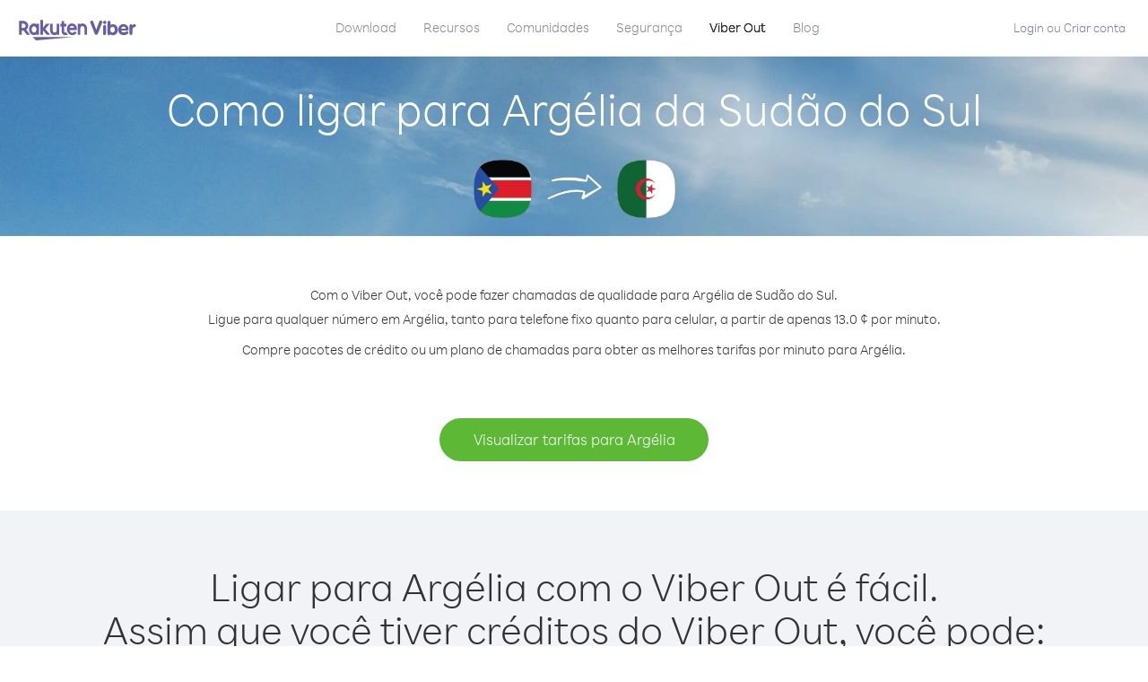

--- FILE ---
content_type: text/html; charset=UTF-8
request_url: https://account.viber.com/pt/how-to-call-algeria?from=south-sudan
body_size: 2280
content:
<!DOCTYPE html>
<html lang="pt">
    <head>
        <title>Como ligar para Argélia de Sudão do Sul | Viber Out</title>
        <meta name="keywords" content="App de chamadas, tarifas baixas, chamadas acessíveis, ligar para o exterior, chamadas internacionais" />
        <meta name="description" content="Saiba como ligar para Argélia de Sudão do Sul usando o Viber. Ligue para seus amigos e familiares em qualquer telefone fixo ou celular usando o Viber. Cadastre-se hoje mesmo em Viber.com" />
        <meta http-equiv="Content-Type" content="text/html; charset=UTF-8" />
        <meta name="viewport" content="width=device-width, initial-scale=1, minimum-scale=1, maximum-scale=1, user-scalable=no" />
        <meta name="format-detection" content="telephone=no" />
        <meta name="msapplication-tap-highlight" content="no" />
        <link rel="icon" type="image/x-icon" href="/favicon.ico">
        <link rel="apple-touch-icon" href="/img/apple-touch-icon/touch-icon-iphone.png" />
        <link rel="apple-touch-icon" sizes="72x72" href="/img/apple-touch-icon/touch-icon-ipad.png" />
        <link rel="apple-touch-icon" sizes="114x114" href="/img/apple-touch-icon/touch-icon-iphone-retina.png" />
        <link rel="apple-touch-icon" sizes="144x144" href="/img/apple-touch-icon/touch-icon-ipad-retina.png" />
            <meta property="og:title" content="Como ligar para Argélia de Sudão do Sul | Viber Out" />
    <meta property="og:description" content="Saiba como ligar para Argélia de Sudão do Sul usando o Viber. Ligue para seus amigos e familiares em qualquer telefone fixo ou celular usando o Viber. Cadastre-se hoje mesmo em Viber.com" />
    <meta property="og:url" content="https://account.viber.com/how-to-call-algeria?from=south-sudan" />
    <meta property="og:image" content="https://account.viber.com/img/splash.jpg" />

    <link rel="alternate" href="https://account.viber.com/how-to-call-algeria?from=south-sudan" hreflang="x-default" />
<link rel="alternate" href="https://account.viber.com/ar/how-to-call-algeria?from=south-sudan" hreflang="ar" />
<link rel="alternate" href="https://account.viber.com/en/how-to-call-algeria?from=south-sudan" hreflang="en" />
<link rel="alternate" href="https://account.viber.com/ja/how-to-call-algeria?from=south-sudan" hreflang="ja" />
<link rel="alternate" href="https://account.viber.com/es/how-to-call-algeria?from=south-sudan" hreflang="es" />
<link rel="alternate" href="https://account.viber.com/it/how-to-call-algeria?from=south-sudan" hreflang="it" />
<link rel="alternate" href="https://account.viber.com/zh/how-to-call-algeria?from=south-sudan" hreflang="zh" />
<link rel="alternate" href="https://account.viber.com/fr/how-to-call-algeria?from=south-sudan" hreflang="fr" />
<link rel="alternate" href="https://account.viber.com/de/how-to-call-algeria?from=south-sudan" hreflang="de" />
<link rel="alternate" href="https://account.viber.com/hu/how-to-call-algeria?from=south-sudan" hreflang="hu" />
<link rel="alternate" href="https://account.viber.com/pt/how-to-call-algeria?from=south-sudan" hreflang="pt" />
<link rel="alternate" href="https://account.viber.com/ru/how-to-call-algeria?from=south-sudan" hreflang="ru" />
<link rel="alternate" href="https://account.viber.com/be/how-to-call-algeria?from=south-sudan" hreflang="be" />
<link rel="alternate" href="https://account.viber.com/th/how-to-call-algeria?from=south-sudan" hreflang="th" />
<link rel="alternate" href="https://account.viber.com/vi/how-to-call-algeria?from=south-sudan" hreflang="vi" />
<link rel="alternate" href="https://account.viber.com/pl/how-to-call-algeria?from=south-sudan" hreflang="pl" />
<link rel="alternate" href="https://account.viber.com/ro/how-to-call-algeria?from=south-sudan" hreflang="ro" />
<link rel="alternate" href="https://account.viber.com/uk/how-to-call-algeria?from=south-sudan" hreflang="uk" />
<link rel="alternate" href="https://account.viber.com/cs/how-to-call-algeria?from=south-sudan" hreflang="cs" />
<link rel="alternate" href="https://account.viber.com/el/how-to-call-algeria?from=south-sudan" hreflang="el" />
<link rel="alternate" href="https://account.viber.com/hr/how-to-call-algeria?from=south-sudan" hreflang="hr" />
<link rel="alternate" href="https://account.viber.com/bg/how-to-call-algeria?from=south-sudan" hreflang="bg" />
<link rel="alternate" href="https://account.viber.com/no/how-to-call-algeria?from=south-sudan" hreflang="no" />
<link rel="alternate" href="https://account.viber.com/sv/how-to-call-algeria?from=south-sudan" hreflang="sv" />
<link rel="alternate" href="https://account.viber.com/my/how-to-call-algeria?from=south-sudan" hreflang="my" />
<link rel="alternate" href="https://account.viber.com/id/how-to-call-algeria?from=south-sudan" hreflang="id" />


        <!--[if lte IE 9]>
        <script type="text/javascript">
            window.location.replace('/browser-update/');
        </script>
        <![endif]-->
        <script type="text/javascript">
            if (navigator.userAgent.match('MSIE 10.0;')) {
                window.location.replace('/browser-update/');
            }
        </script>

    
<!-- Google Tag Manager -->
<script>(function(w,d,s,l,i){w[l]=w[l]||[];w[l].push({'gtm.start':
            new Date().getTime(),event:'gtm.js'});var f=d.getElementsByTagName(s)[0],
            j=d.createElement(s),dl=l!='dataLayer'?'&l='+l:'';j.async=true;j.src=
            'https://www.googletagmanager.com/gtm.js?id='+i+dl;f.parentNode.insertBefore(j,f);
    })(window,document,'script','dataLayer','GTM-5HCVGTP');</script>
<!-- End Google Tag Manager -->

    
    <link href="https://fonts.googleapis.com/css?family=Roboto:100,300,400,700&amp;subset=cyrillic,greek,vietnamese" rel="stylesheet">
    </head>
    <body class="">
        <noscript id="noscript">Para uma experiência otimizada no Viber.com, ative o JavaScript.</noscript>

        <div id="page"></div>
        
<script>
    window.SERVER_VARIABLES = {"country_destination":{"code":"DZ","prefix":"213","additional_prefixes":[],"vat":0,"excluding_vat":false,"name":"Arg\u00e9lia"},"country_origin":{"code":"SS","prefix":"211","additional_prefixes":[],"vat":0,"excluding_vat":false,"name":"Sud\u00e3o do Sul"},"destination_rate":"13.0 \u00a2","country_page_url":"\/pt\/call-algeria","env":"prod","languages":[{"code":"ar","name":"\u0627\u0644\u0644\u063a\u0629 \u0627\u0644\u0639\u0631\u0628\u064a\u0629","is_active":true,"is_active_client":true},{"code":"en","name":"English","is_active":true,"is_active_client":true},{"code":"ja","name":"\u65e5\u672c\u8a9e","is_active":true,"is_active_client":true},{"code":"es","name":"Espa\u00f1ol","is_active":true,"is_active_client":true},{"code":"it","name":"Italiano","is_active":true,"is_active_client":true},{"code":"zh","name":"\u7b80\u4f53\u4e2d\u6587","is_active":true,"is_active_client":true},{"code":"fr","name":"Fran\u00e7ais","is_active":true,"is_active_client":true},{"code":"de","name":"Deutsch","is_active":true,"is_active_client":true},{"code":"hu","name":"Magyar","is_active":true,"is_active_client":true},{"code":"pt","name":"Portugu\u00eas","is_active":true,"is_active_client":true},{"code":"ru","name":"\u0420\u0443\u0441\u0441\u043a\u0438\u0439","is_active":true,"is_active_client":true},{"code":"be","name":"\u0411\u0435\u043b\u0430\u0440\u0443\u0441\u043a\u0430\u044f","is_active":true,"is_active_client":true},{"code":"th","name":"\u0e20\u0e32\u0e29\u0e32\u0e44\u0e17\u0e22","is_active":true,"is_active_client":true},{"code":"vi","name":"Ti\u1ebfng Vi\u1ec7t","is_active":true,"is_active_client":true},{"code":"pl","name":"Polski","is_active":true,"is_active_client":true},{"code":"ro","name":"Rom\u00e2n\u0103","is_active":true,"is_active_client":true},{"code":"uk","name":"\u0423\u043a\u0440\u0430\u0457\u043d\u0441\u044c\u043a\u0430","is_active":true,"is_active_client":true},{"code":"cs","name":"\u010ce\u0161tina","is_active":true,"is_active_client":true},{"code":"el","name":"\u0395\u03bb\u03bb\u03b7\u03bd\u03b9\u03ba\u03ac","is_active":true,"is_active_client":true},{"code":"hr","name":"Hrvatski","is_active":true,"is_active_client":true},{"code":"bg","name":"\u0411\u044a\u043b\u0433\u0430\u0440\u0441\u043a\u0438","is_active":true,"is_active_client":true},{"code":"no","name":"Norsk","is_active":true,"is_active_client":true},{"code":"sv","name":"Svenska","is_active":true,"is_active_client":true},{"code":"my","name":"\u1019\u103c\u1014\u103a\u1019\u102c","is_active":true,"is_active_client":true},{"code":"id","name":"Bahasa Indonesia","is_active":true,"is_active_client":true}],"language":"pt","isClientLanguage":false,"isAuthenticated":false};
</script>

        
                    <link href="/dist/styles.495fce11622b6f2f03e6.css" media="screen" rel="stylesheet" type="text/css" />
        
            <script src="/dist/how-to-call.bundle.64825068fc4310f48587.js"></script>
    </body>
</html>
